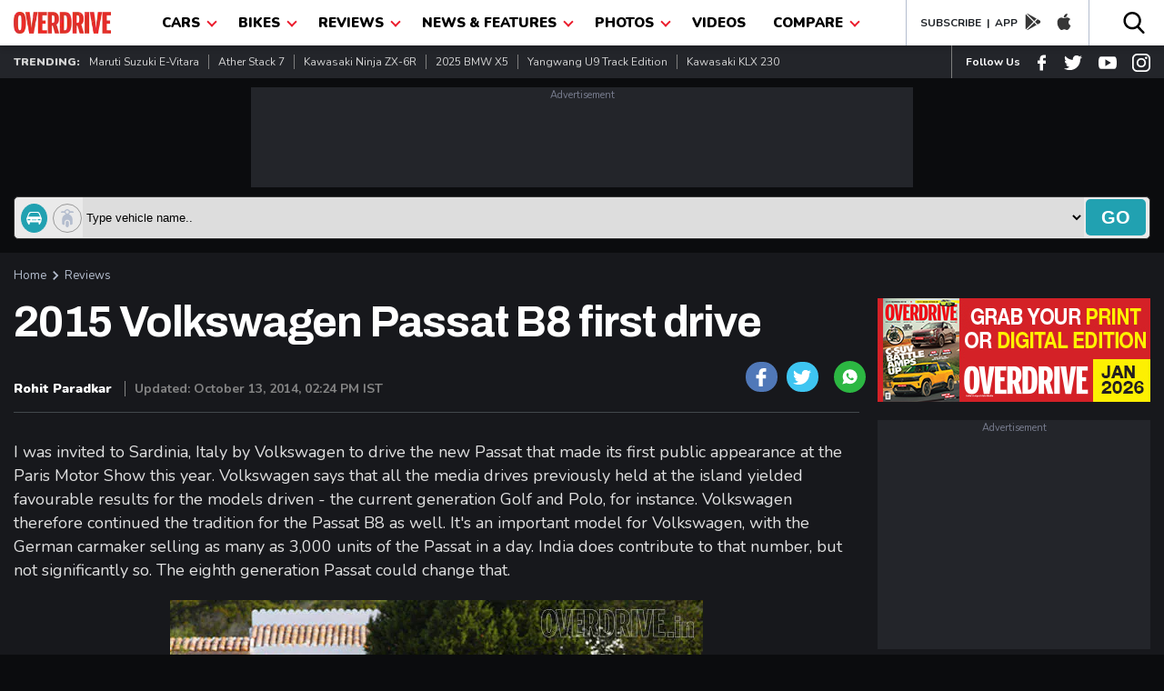

--- FILE ---
content_type: text/html; charset=utf-8
request_url: https://www.google.com/recaptcha/api2/aframe
body_size: 267
content:
<!DOCTYPE HTML><html><head><meta http-equiv="content-type" content="text/html; charset=UTF-8"></head><body><script nonce="6J927dLf67wVzwcrr5DXtA">/** Anti-fraud and anti-abuse applications only. See google.com/recaptcha */ try{var clients={'sodar':'https://pagead2.googlesyndication.com/pagead/sodar?'};window.addEventListener("message",function(a){try{if(a.source===window.parent){var b=JSON.parse(a.data);var c=clients[b['id']];if(c){var d=document.createElement('img');d.src=c+b['params']+'&rc='+(localStorage.getItem("rc::a")?sessionStorage.getItem("rc::b"):"");window.document.body.appendChild(d);sessionStorage.setItem("rc::e",parseInt(sessionStorage.getItem("rc::e")||0)+1);localStorage.setItem("rc::h",'1768963975647');}}}catch(b){}});window.parent.postMessage("_grecaptcha_ready", "*");}catch(b){}</script></body></html>

--- FILE ---
content_type: application/javascript; charset=utf-8
request_url: https://fundingchoicesmessages.google.com/f/AGSKWxVWGVVmwoPwY8n5idyrAXHsNM7UyizlM-5BA4J8_0yPcvECQQuRtrsubLqOeOMOYC9UJYDPmVPTlrXAHLCAD5-_rJDCfqFjCxae0ulbhTZLyrTRp-R-2gvjSPNASwIbULtr5TvTquSzy6rlUsK9UJRrfhXuLQ4sFj9G7mElWu2Qlm0MiC5YObvOxi5e/__ads9./ads.json?/cashad2.&ad_zones=/ad-tag-
body_size: -1291
content:
window['9fe57e0f-4783-483c-a9fb-9a6362c9d7f8'] = true;